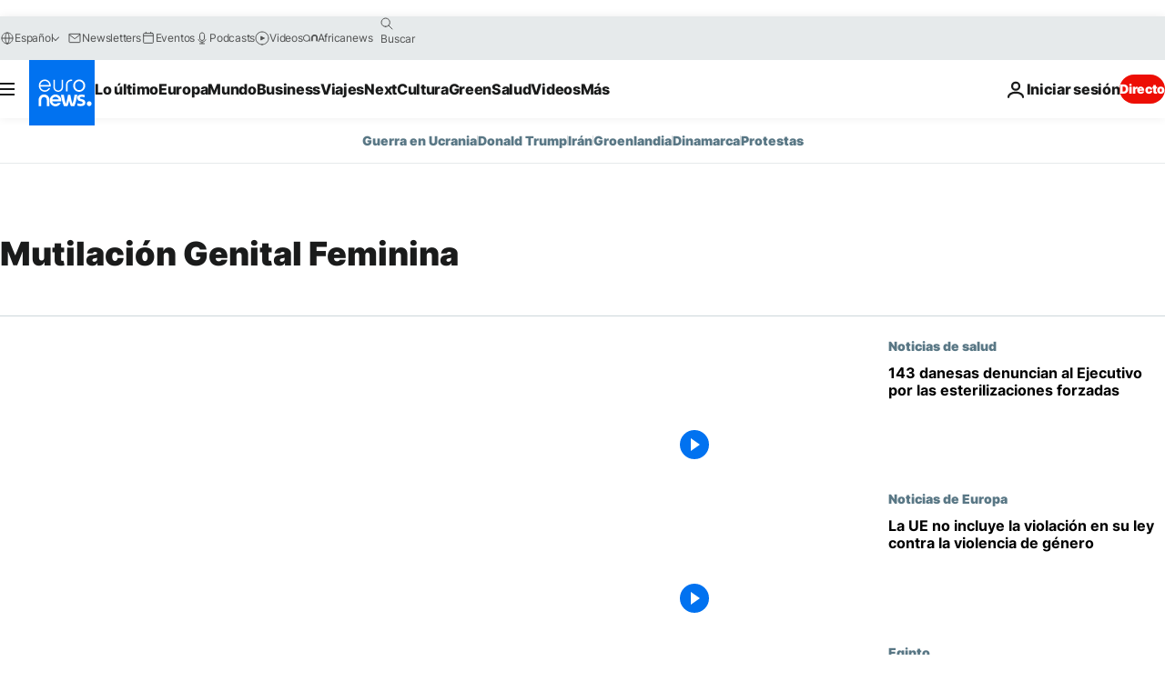

--- FILE ---
content_type: application/javascript
request_url: https://ml314.com/utsync.ashx?pub=&adv=&et=0&eid=84280&ct=js&pi=&fp=&clid=&if=0&ps=&cl=&mlt=&data=&&cp=https%3A%2F%2Fes.euronews.com%2Ftag%2Fmutilacion-genital-feminina&pv=1768439534309_326djdhlg&bl=en-us@posix&cb=1995250&return=&ht=&d=&dc=&si=1768439534309_326djdhlg&cid=&s=1280x720&rp=&v=2.8.0.252
body_size: 685
content:
_ml.setFPI('3658311713409204281');_ml.syncCallback({"es":true,"ds":true});_ml.processTag({ url: 'https://dpm.demdex.net/ibs:dpid=22052&dpuuid=3658311713409204281&redir=', type: 'img' });
_ml.processTag({ url: 'https://idsync.rlcdn.com/395886.gif?partner_uid=3658311713409204281', type: 'img' });
_ml.processTag({ url: 'https://match.adsrvr.org/track/cmf/generic?ttd_pid=d0tro1j&ttd_tpi=1', type: 'img' });
_ml.processTag({ url: 'https://ib.adnxs.com/getuid?https://ml314.com/csync.ashx%3Ffp=$UID%26person_id=3658311713409204281%26eid=2', type: 'img' });
